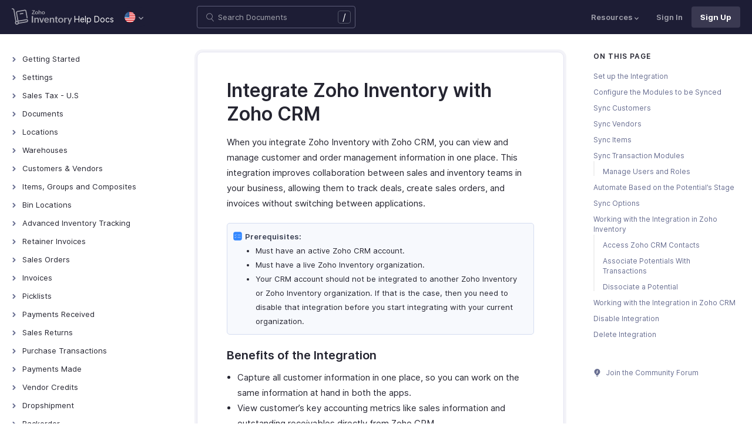

--- FILE ---
content_type: text/html
request_url: https://www.zoho.com/us/inventory/help/integrations/crm-integrations.html
body_size: 12534
content:
<!doctype html><html lang=en><head><link rel=canonical href=https://www.zoho.com/us/inventory/help/integrations/crm-integrations.html><meta charset=UTF-8><meta name=viewport content="width=device-width,initial-scale=1"><title>Zoho Inventory - CRM integrations</title>
<meta name=description content="The CRM Integrations page will help you understand integration requirements, how to integrate Zoho inventory with Zoho CRM, the integration workflow, how to update credentials, how to disable the integration, how to edit an integrated module, pause sync, view sync history and perform an instant sync"><meta name=apple-itunes-app content="app-id=710446064, affiliate-data=myAffiliateData, app-argument=myURL"><link rel="SHORTCUT ICON" href=/inventory/inventory-favicon.ico type=image/x-icon><link rel=alternate href=https://www.zoho.com/inventory/help/integrations/crm-integrations.html hreflang=x-default><link rel=alternate href=https://www.zoho.com/us/inventory/help/integrations/crm-integrations.html hreflang=en-us><link rel=alternate href=https://www.zoho.com/uk/inventory/help/integrations/crm-integrations.html hreflang=en-gb><link rel=alternate href=https://www.zoho.com/ca/inventory/help/integrations/crm-integrations.html hreflang=en-ca><link rel=alternate href=https://www.zoho.com/au/inventory/help/integrations/crm-integrations.html hreflang=en-au><link rel=alternate href=https://www.zoho.com/in/inventory/help/integrations/crm-integrations.html hreflang=en-in><link rel=alternate href=https://www.zoho.com/ae/inventory/help/integrations/crm-integrations.html hreflang=en-ae><link rel=alternate href=https://www.zoho.com/sa/inventory/help/integrations/crm-integrations.html hreflang=en-sa><link rel=alternate href=https://www.zoho.com/bh/inventory/help/integrations/crm-integrations.html hreflang=en-bh><link rel=alternate href=https://www.zoho.com/kw/inventory/help/integrations/crm-integrations.html hreflang=en-kw><link rel=alternate href=https://www.zoho.com/qa/inventory/help/integrations/crm-integrations.html hreflang=en-qa><link rel=alternate href=https://www.zoho.com/om/inventory/help/integrations/crm-integrations.html hreflang=en-om><link rel=alternate href=https://www.zoho.com/za/inventory/help/integrations/crm-integrations.html hreflang=en-za><link rel=alternate href=https://www.zoho.com/ke/inventory/help/integrations/crm-integrations.html hreflang=en-ke><link rel=alternate href=https://www.zoho.com/es-mx/inventory/help/integrations/crm-integrations.html hreflang=es-mx><link rel=alternate href=https://www.zoho.com/de-de/inventory/help/integrations/crm-integrations.html hreflang=de-de><link rel=alternate href=https://www.zoho.com/en-sg/inventory/help/integrations/crm-integrations.html hreflang=en-sg><link rel=stylesheet href="/inventory/styles/ue-resources/single.min.css?v=sha256-228Vast8UkwWClxrF8adJFxGynoOF234ycbpg5J4qA0%3d"><style>@font-face{font-family:inter;src:url(https://static.zohocdn.com/webfonts/interregular/font.woff2)format("woff2"),url(https://static.zohocdn.com/webfonts/interregular/font.woff)format("woff");font-weight:400;font-style:normal;font-display:swap}@font-face{font-family:inter;font-weight:400;src:url(//static.zohocdn.com/webfonts/interitalic/font.woff2)format("woff2"),url(//static.zohocdn.com/webfonts/interitalic/font.woff)format("woff");font-style:italic;font-display:swap}@font-face{font-family:inter;src:url(https://static.zohocdn.com/webfonts/intersemibold/font.woff2)format("woff2"),url(https://static.zohocdn.com/webfonts/intersemibold/font.woff)format("woff");font-weight:600;font-style:normal;font-display:swap}@font-face{font-family:inter;src:url(https://static.zohocdn.com/webfonts/interbold/font.woff2)format("woff2"),url(https://static.zohocdn.com/webfonts/interbold/font.woff)format("woff");font-weight:700;font-style:normal;font-display:swap}</style><link rel=preload href=https://www.zohowebstatic.com/sites/zweb/css/common/zf/common-header-footer.css as=style onload='this.onload=null,this.rel="stylesheet"'><noscript><link rel=stylesheet href=https://www.zohowebstatic.com/sites/zweb/css/common/zf/common-header-footer.css></noscript><script>window.modulesFilePrefix="inventory",window.contactSupportFormDetailsHash=JSON.parse("null")</script><script type=text/javascript src=https://www.zoho.com/books/js/jquery-2.1.0.min.js></script></head><body class=edition-us><header class=zfc-ue-resource-header-parent><div class=zfc-ue-resource-header-parent-wrap><div class=logo-edition-switch><a class=zfc-ue-resource-logo-header href=/us/inventory/ aria-label="Click to go Zoho inventory homepage"><img src=/inventory/images/inventory-logo-new-white.svg alt="Zoho inventory logo">
</a><a class=help-doc-text href=/us/inventory/help/getting-started/sign-up.html>Help Docs</a><style>.edition-select-box{width:50px;border-radius:50px;background-color:#1d1d35}.select-edition{margin-left:10px}.select-edition.disable-dropdown{pointer-events:none}.select-edition.disable-dropdown .edition-dropdown{display:none}.select-edition li a{color:#fff;font-size:13px;font-weight:400;line-height:16px}.edition-select-box a{display:flex;padding:7px;position:relative}.edition-select-box .edition-dropdown{position:absolute;right:10px;top:10px}.edition-select-box .edition-dropdown img{width:8px;height:8px}.edition-select-box .edition-dropdown.open-caret{border-color:transparent;border-bottom-color:#fff;transform:rotate(180deg);top:8px}.edition-select-list{background-color:#fff;border-radius:4px;display:none;position:absolute;z-index:1;font-size:0;overflow:hidden;top:64px;box-shadow:0 3px 10px rgba(124,124,124,.25)}.edition-select-list:not(.one-container) .edition-list-container:first-child{border-right:1px solid #ededed}.edition-select-list-item a:hover{background-color:#eee}.edition-list-container{display:inline-block;width:219px;vertical-align:top;box-sizing:border-box}.edition-select-list-item.global{width:438px;border-bottom:none}.edition-select-list-item{border-bottom:1px solid #ededed}.edition-select-list-item a{display:flex;padding:10px;background:#fff;.edition-select-list:not(.one-container) .edition-list-container:first-child { border-right: 1px solid #ccc; }}[class*=edition-image-]{background:url(/inventory/images/common/new-flag-1x.png)no-repeat;height:20px;width:20px;background-size:130px;align-self:center}.edition-image-global{background-position:-44px -44px}.edition-select-box .edition-image-global{background-position:-66px -44px}.edition-image-uk{background-position:-2px -1px}.edition-image-us{background-position:-23px -23px}.edition-image-canada{background-position:-2px -23px}.edition-image-australia{background-position:-2px -44px}.edition-image-india{background-position:-65px -2px}.edition-image-uae{background-position:-108px -23px}.edition-image-sa{background-position:-23px -2px}.edition-image-bh{background-position:-108px -2px}.edition-image-kw{background-position:-86px -1px}.edition-image-om{background-position:-44px -1px}.edition-image-qa{background-position:-86px -23px}.edition-image-za{background-position:-87px -44px}.edition-image-ke{background-position:-44px -23px}.edition-image-esmx{background-position:-65px -23px}.edition-image-de{background-position:-23px -44px}.edition-image-sg{background-position:-108px -44px}.edition-label{margin-left:12px;color:#000;align-self:center}.social-media-handles{display:flex;align-items:center}.social-media-handles>li:first-child{padding:0}.social-media-icons a{display:inline-flex;width:38px;height:35px}@media screen and (max-width:750px){.edition-select-list{max-height:310px;overflow:scroll}.edition-select-list:not(.one-container) .edition-list-container:first-child{border-right:none}.edition-list-container:nth-child(2){border-top:1px solid #ededed}.edition-select-list-item.global{width:218px}.edition-select-list-item.left:last-child{border-bottom:none}.edition-list-container{display:block}}</style><ul class=select-edition><li onfocusout=hideSelectList()><div class=edition-select-box onclick=selectListAction() role=button><a href=javascript:void(0) role=button aria-label="Click to switch to edition"><div class=edition-image-us></div><div class="edition-dropdown select-caret"><img src=/inventory/images/ue-resources/header/dd-arrow.svg alt></div></a></div><div class=edition-select-list><div class="edition-list-container dangled-edition"><div class="edition-select-list-item left"><a href=javascript:void(0) onclick='switchEdition("au")' role=button><div class=edition-image-australia></div><div class=edition-label>Australia</div></a></div><div class="edition-select-list-item left"><a href=javascript:void(0) onclick='switchEdition("bh")' role=button><div class=edition-image-bh></div><div class=edition-label>Bahrain</div></a></div><div class="edition-select-list-item left"><a href=javascript:void(0) onclick='switchEdition("ca")' role=button><div class=edition-image-canada></div><div class=edition-label>Canada</div></a></div><div class="edition-select-list-item left"><a href=javascript:void(0) onclick='switchEdition("de-de")' role=button><div class=edition-image-de></div><div class=edition-label>Germany</div></a></div><div class="edition-select-list-item left"><a href=javascript:void(0) onclick='switchEdition("in")' role=button><div class=edition-image-india></div><div class=edition-label>India</div></a></div><div class="edition-select-list-item left"><a href=javascript:void(0) onclick='switchEdition("ke")' role=button><div class=edition-image-ke></div><div class=edition-label>Kenya</div></a></div><div class="edition-select-list-item left"><a href=javascript:void(0) onclick='switchEdition("kw")' role=button><div class=edition-image-kw></div><div class=edition-label>Kuwait</div></a></div><div class="edition-select-list-item left"><a href=javascript:void(0) onclick='switchEdition("es-mx")' role=button><div class=edition-image-esmx></div><div class=edition-label>Mexico</div></a></div></div><div class=edition-list-container><div class=edition-select-list-item onclick='switchEdition("om")'><a href=javascript:void(0) role=button aria-label="Click to switch to edition"><div class=edition-image-om></div><div class=edition-label>Oman</div></a></div><div class=edition-select-list-item onclick='switchEdition("qa")'><a href=javascript:void(0) role=button aria-label="Click to switch to edition"><div class=edition-image-qa></div><div class=edition-label>Qatar</div></a></div><div class=edition-select-list-item onclick='switchEdition("sa")'><a href=javascript:void(0) role=button aria-label="Click to switch to edition"><div class=edition-image-sa></div><div class=edition-label>Saudi Arabia</div></a></div><div class=edition-select-list-item onclick='switchEdition("en-sg")'><a href=javascript:void(0) role=button aria-label="Click to switch to edition"><div class=edition-image-sg></div><div class=edition-label>Singapore</div></a></div><div class=edition-select-list-item onclick='switchEdition("za")'><a href=javascript:void(0) role=button aria-label="Click to switch to edition"><div class=edition-image-za></div><div class=edition-label>South Africa</div></a></div><div class=edition-select-list-item onclick='switchEdition("ae")'><a href=javascript:void(0) role=button aria-label="Click to switch to edition"><div class=edition-image-uae></div><div class=edition-label>United Arab Emirates</div></a></div><div class=edition-select-list-item onclick='switchEdition("uk")'><a href=javascript:void(0) role=button aria-label="Click to switch to edition"><div class=edition-image-uk></div><div class=edition-label>United Kingdom</div></a></div><div class=edition-select-list-item onclick='switchEdition("us")'><a href=javascript:void(0) role=button aria-label="Click to switch to edition"><div class=edition-image-us></div><div class=edition-label>United States</div></a></div></div><div class="edition-select-list-item global" onclick='switchEdition("global")'><a href=javascript:void(0) role=button aria-label="Click to switch to edition"><div class=edition-image-global></div><div class=edition-label>Global</div></a></div></div></li></ul><script>if(window.modulesFilePrefix||(window.modulesFilePrefix="inventory"),window.modulesFilePrefix==="inventory"){function cookieCheck(){if(typeof localStorage!="undefined"){let e=localStorage.getItem("zglobal_Acookie_optOut");if(e==="-1"||e==="3"||e==="1")return!1;if(e==="0"||e==="2"||e==="-2")return!0}return!0}function editionSwitchToggle(){let e=document.querySelector(".select-edition ");cookieCheck()&&e?e.style.display="block":e.style.display="none"}let e=localStorage.getItem("zglobal_Acookie_optOut");(function(){const t=localStorage.setItem;localStorage.setItem=function(n,s){t.apply(this,arguments),n==="zglobal_Acookie_optOut"&&s!==e&&(e=s,editionSwitchToggle())}})(),window.addEventListener("storage",function(t){t.key==="zglobal_Acookie_optOut"&&t.newValue!==e&&(e=t.newValue,editionSwitchToggle())}),editionSwitchToggle()}</script></div><div class="search-bar-form no-print"><button class=hamburger-menu onclick=toggleSidebar() aria-label="Click to open navigation menu"><div class=hamburger-icon><span class=icon-bar></span>
<span class=icon-bar></span>
<span class=icon-bar></span></div><p>CRM Integrations</p></button><form onsubmit='window.pageType!="result"?navigateToSearchPage(event):updateNewResults(event)'><div class=search-form-group><label for=search-input>Enter the keyword to search</label>
<input type=text id=search-input autocomplete=off name=search placeholder="Search Documents"><div class=slash-icon>/</div></div></form><img class=search-icon src=/inventory/images/ue-resources/common/search.svg alt onclick=openSearch()>
<img class=search-close-icon src=/inventory/images/ue-resources/common/close-icon.svg alt onclick=openSearch()></div><div class="zfc-ue-resource-header-nav-menu no-print"><button>Resources<div class=resource-dropdown><a href=/us/inventory/kb/general-overview/><img src=/inventory/images/ue-resources/header/faq.svg alt>FAQ</a><a href=/us/inventory/api/v1/introduction/#overview><img src=/inventory/images/ue-resources/header/api-documentation.svg alt>API</a><a href=https://www.zoho.com/inventory/developer/extensions/><img src=/inventory/images/ue-resources/header/extension.svg alt>Developers</a><a href=/us/inventory/whats-new/><img src=/inventory/images/ue-resources/header/whats-new.svg alt>What's New</a><a href=https://www.zoho.com/blog/inventory><img src=/inventory/images/ue-resources/header/blogs.svg alt>Blogs</a><a class=for-mobile href="https://accounts.zoho.com/signin?servicename=Zohoinventory&amp;signupurl=https://www.zoho.com/inventory/signup/">Sign In</a><a class="for-mobile
signin-cta" href=/us/inventory/signup/>Sign Up Now</a></div></button>
<a class=signin-cta href="https://accounts.zoho.com/signin?servicename=ZohoInventory&signupurl=https://www.zoho.com%2fus/inventory/signup/">Sign In</a>
<a class="signup-cta-header signup-cta" href=/us/inventory/signup/>Sign Up</a></div></div></header><div class=resource-main-content-wrap><div class=resource-main-container><nav class="sidebar-lhs-parent no-print" aria-label="Sidebar navigation"><ul class=sidebar-lhs-wrap><div class=mobile-nav-title><p>Topics</p><button class=close-icon onclick=toggleSidebar() aria-label="Close the sidebar navigation"><div class="bar bar-1"></div><div class="bar bar-2"></div></button></div><li class=menu-toggle>Getting Started<ul class=nested-submenu-toggle><li><a href=/us/inventory/help/getting-started/sign-up.html>Access Zoho Inventory</a></li><li><a href=/us/inventory/help/getting-started/login.html>Log In to Zoho Inventory</a></li><li><a href=/us/inventory/help/getting-started/dashboard.html>The Dashboard</a></li><li><a href=/us/inventory/help/getting-started/manage-organization.html>Manage Organizations</a></li><li><a href=/us/inventory/help/getting-started/keyboard-shortcuts.html>Keyboard Shortcuts</a></li></ul></li><li class=menu-toggle>Settings<ul class=nested-submenu-toggle><li><a href=/us/inventory/help/settings/settings-overview.html>Settings - Overview</a></li><li><a href=/us/inventory/help/settings/organization-settings.html>Organization Profile</a></li><li><a href=/us/inventory/help/settings/users.html>Users & Roles</a></li><li><a href=/us/inventory/help/settings/preferences.html>General</a></li><li><a href=/us/inventory/help/settings/currencies.html>Currencies</a></li><li><a href=/us/inventory/help/settings/sub-accounts.html>Sub Accounts</a></li><li><a href=/us/inventory/help/settings/taxes.html>Taxes</a></li><li><a href=/us/inventory/help/settings/reporting-tags.html>Reporting Tags</a></li><li><a href=/us/inventory/help/settings/web-forms.html>Web Forms</a></li><li><a href=/us/inventory/help/settings/templates.html>PDF Templates</a></li><li><a href=/us/inventory/help/settings/emails.html>Emails</a></li><li><a href=/us/inventory/help/settings/reminders.html>Reminders</a></li><li><a href=/us/inventory/help/settings/automation.html>Automation</a></li><li><a href=/us/inventory/help/settings/connections.html>Connections</a></li><li><a href=/us/inventory/help/web-tabs/>Web Tabs</a></li><li><a href=/us/inventory/help/settings/incoming-webhooks.html>Incoming Webhooks</a></li><li><a href=/us/inventory/help/subscription/subscription.html>Subscription</a></li><li><a href=/us/inventory/help/settings/record-locking.html>Record Locking</a></li><li><a href=/us/inventory/help/settings/privacy-and-security.html>Privacy & Security</a></li><li><a href=/us/inventory/help/settings/transaction-number-series.html>Transaction Number Series</a></li><li><a href=/us/inventory/help/settings/validation-rules.html>Validation Rules</a></li><li><a href=/us/inventory/help/settings/automation-scenarios.html>Workflow Scenarios | Automation | Help</a></li></ul></li><li class=menu-toggle>Sales Tax - U.S<ul class=nested-submenu-toggle><li><a href=/us/inventory/help/sales-tax/sales-tax.html>Sales Tax - U.S.</a></li></ul></li><li class=menu-toggle>Documents<ul class=nested-submenu-toggle><li><a href=/us/inventory/help/documents/documents.html>Documents - Overview</a></li></ul></li><li class=menu-toggle>Locations<ul class=nested-submenu-toggle><li><a href=/us/inventory/help/locations.html>Locations - Overview</a></li><li><a href=/us/inventory/help/locations/basic-functions.html>Basic Functions in Locations</a></li><li><a href=/us/inventory/help/locations/functions.html>Functions in Locations</a></li><li><a href=/us/inventory/help/locations/other-actions.html>Other Actions for Locations</a></li></ul></li><li class=menu-toggle>Warehouses<ul class=nested-submenu-toggle><li><a href=/us/inventory/help/warehouses/warehouses-overview.html>Warehouses - Overview</a></li><li><a href=/us/inventory/help/warehouses/warehouse-operations.html>Warehouse Operations</a></li><li><a href=/us/inventory/help/warehouses/transfer-orders.html>Transfer Orders</a></li></ul></li><li class=menu-toggle>Customers & Vendors<ul class=nested-submenu-toggle><li><a href=/us/inventory/help/contacts/contacts-overview.html>Contacts Overview</a></li><li><a href=/us/inventory/help/contacts/contact-details-page.html>Details Page</a></li><li><a href=/us/inventory/help/contacts/manage-contacts.html>Manage Customers & Vendors</a></li><li><a href=/us/inventory/help/contacts/customer-credit-limit.html>Customer Credit Limit</a></li></ul></li><li class=menu-toggle>Items, Groups and Composites<ul class=nested-submenu-toggle><li><a href=/us/inventory/help/items/items-overview.html>Items</a></li><li><a href=/us/inventory/help/items/item-groups.html>Item Groups</a></li><li><a href=/us/inventory/help/items/composite-items.html>Composite Items</a></li><li><a href=/us/inventory/help/items/assemblies.html>Assemblies</a></li><li><a href=/us/inventory/help/items/item-managing.html>More Actions on Items</a></li><li><a href=/us/inventory/help/items/item-details.html>Item Details Page</a></li><li><a href=/us/inventory/help/items/saleschannel-items.html>Sales Channel Items</a></li><li><a href=/us/inventory/help/items/stock-counts.html>Stock Counts</a></li><li><a href=/us/inventory/help/items/item-categories.html>Item Categories</a></li><li><a href=/us/inventory/help/items/price-list.html>Price Lists</a></li><li><a href=/us/inventory/help/items/inventory-adjustments.html>Inventory Adjustments</a></li><li><a href=/us/inventory/help/items/composite-items-enhancement-guide.html>Enhanced Composite Items</a></li><li><a href=/us/inventory/help/items/import-items-images.html>Import Items Images</a></li><li><a href=/us/inventory/help/items/qrcode-generation.html>QR Code and Barcode Generation</a></li><li><a href=/us/inventory/help/items/replenishments.html>Replenishments</a></li></ul></li><li class=menu-toggle>Bin Locations<ul class=nested-submenu-toggle><li><a href=/us/inventory/help/bin-locations/>Bin Locations</a></li></ul></li><li class=menu-toggle>Advanced Inventory Tracking<ul class=nested-submenu-toggle><li><a href=/us/inventory/help/advanced-inventory-tracking/batch-tracking.html>Batch Tracking</a></li><li><a href=/us/inventory/help/advanced-inventory-tracking/serial-number-tracking.html>Serial Number Tracking</a></li></ul></li><li class=menu-toggle>Retainer Invoices<ul class=nested-submenu-toggle><li><a href=/us/inventory/help/retainer-invoices/>Retainer Invoices - Overview</a></li><li><a href=/us/inventory/help/retainer-invoices/manage-retainer-invoices.html>Manage Retainer Invoices</a></li></ul></li><li class=menu-toggle>Sales Orders<ul class=nested-submenu-toggle><li><a href=/us/inventory/help/sales-orders/sales-orders-overview.html>Sales Orders - Overview</a></li><li><a href=/us/inventory/help/sales-orders/sales-order-creation.html>Creating Sales Orders</a></li><li><a href=/us/inventory/help/sales-orders/sales-order-managing.html>Managing Sales Orders</a></li><li><a href=/us/inventory/help/sales-orders/other-actions.html>More Actions</a></li><li><a href=/us/inventory/help/sales-orders/packages.html>Packages</a></li><li><a href=/us/inventory/help/sales-orders/package-geometry.html>Package Geometry</a></li><li><a href=/us/inventory/help/sales-orders/shipments.html>Shipments</a></li><li><a href=/us/inventory/help/sales-orders/sales-order-cycle.html>Sales Order Cycle</a></li><li><a href=/us/inventory/help/sales-orders/sales-persons.html>Salespersons</a></li></ul></li><li class=menu-toggle>Invoices<ul class=nested-submenu-toggle><li><a href=/us/inventory/help/invoice/>Invoices Overview</a></li><li><a href=/us/inventory/help/invoice/record-payment.html>Recording Payments</a></li><li><a href=/us/inventory/help/invoice/more-actions.html>More Actions</a></li></ul></li><li class=menu-toggle>Picklists<ul class=nested-submenu-toggle><li><a href=/us/inventory/help/picklist/>Picklist - Overview</a></li></ul></li><li class=menu-toggle>Payments Received<ul class=nested-submenu-toggle><li><a href=/us/inventory/help/payments-received/payments-received.html>Payments Received</a></li></ul></li><li class=menu-toggle>Sales Returns<ul class=nested-submenu-toggle><li><a href=/us/inventory/help/sales-returns/sales-returns-overview.html>Sales Returns - Overview</a></li></ul></li><li class=menu-toggle>Purchase Transactions<ul class=nested-submenu-toggle><li><a href=/us/inventory/help/purchase-orders/purchase-orders-overview.html>Purchase Orders - Overview</a></li><li><a href=/us/inventory/help/purchase-orders/purchase-order-creation.html>Managing Purchase Orders</a></li><li><a href=/us/inventory/help/purchase-orders/purchase-import-export.html>Importing & Exporting purchases</a></li><li><a href=/us/inventory/help/purchase-orders/purchase-receive.html>Purchase Receives</a></li><li><a href=/us/inventory/help/purchase-orders/bills.html>Bills</a></li><li><a href=/us/inventory/help/purchase-orders/other-actions.html>More Actions</a></li></ul></li><li class=menu-toggle>Payments Made<ul class=nested-submenu-toggle><li><a href=/us/inventory/help/payments-made/payments-made.html>Payments Made</a></li></ul></li><li class=menu-toggle>Vendor Credits<ul class=nested-submenu-toggle><li><a href=/us/inventory/help/vendor-credits/>Overview - Vendor Credits</a></li><li><a href=/us/inventory/help/vendor-credits/functions.html>Basic Functions in Vendor Credits</a></li><li><a href=/us/inventory/help/vendor-credits/manage.html>Manage Vendor Credits</a></li></ul></li><li class=menu-toggle>Dropshipment<ul class=nested-submenu-toggle><li><a href=/us/inventory/help/drop-shipments/drop-shipments.html>Dropshipment</a></li></ul></li><li class=menu-toggle>Backorder<ul class=nested-submenu-toggle><li><a href=/us/inventory/help/backorder/backorders.html>Backorders</a></li></ul></li><li class=menu-toggle>Transaction Approval<ul class=nested-submenu-toggle><li><a href=/us/inventory/help/transaction-approval/transaction-approval.html>Transaction Approval Overview</a></li><li><a href=/us/inventory/help/transaction-approval/transaction-approval-process.html>Approval Process</a></li><li><a href=/us/inventory/help/transaction-approval/manage-approvals.html>Manage Approvals</a></li><li><a href=/us/inventory/help/transaction-approval/custom-approvals.html>Custom Approvals</a></li></ul></li><li class=menu-toggle>Contextual Chat<ul class=nested-submenu-toggle><li><a href=/us/inventory/help/contextual-chat/contextual-chat.html>Contextual Chat</a></li></ul></li><li class=menu-toggle>Custom Modules<ul class=nested-submenu-toggle><li><a href=/us/inventory/help/custom-modules/>Introduction - Custom Modules</a></li><li><a href=/us/inventory/help/custom-modules/basic-functions.html>Basic Functions in Custom Modules</a></li><li><a href=/us/inventory/help/custom-modules/functions.html>Functions in Custom Modules</a></li><li><a href=/us/inventory/help/custom-modules/blueprints.html>Blueprints</a></li><li><a href=/us/inventory/help/custom-modules/manage-custom-module.html>Manage Custom Modules</a></li><li><a href=/us/inventory/help/custom-modules/other-actions.html>Other Actions in Custom Modules</a></li><li><a href=/us/inventory/help/custom-modules/preferences.html>Custom Module Preferences</a></li></ul></li><li class=menu-toggle>Tasks<ul class=nested-submenu-toggle><li><a href=/us/inventory/help/tasks/tasks.html>Tasks</a></li></ul></li><li class=menu-toggle>Customer Portal<ul class=nested-submenu-toggle><li><a href=/us/inventory/help/customer-portal/>Customer Portal - Overview</a></li><li><a href=/us/inventory/help/customer-portal/preferences.html>Customer Portal Preferences</a></li><li><a href=/us/inventory/help/customer-portal/functions.html>Functions in Customer Portal</a></li></ul></li><li class=menu-toggle>Vendor Portal<ul class=nested-submenu-toggle><li><a href=/us/inventory/help/vendor-portal/>Vendor Portal</a></li></ul></li><li class="menu-toggle open">Integrations<ul class="nested-submenu-toggle max-height-unset"><li><a href=/us/inventory/help/integrations/integrations-overview.html>Integrations</a></li><li><a href=/us/inventory/help/integrations/aftership-integration.html>Shipment Tracking</a></li><li><a href=/us/inventory/help/integrations/easyship-integration.html>Easyship</a></li><li><a href=/us/inventory/help/integrations/sales-channel.html>Marketplace & Shopping Cart</a></li><li><a href=/us/inventory/help/integrations/shipping-integration.html>Shipping Carriers</a></li><li><a href=/us/inventory/help/integrations/online-payments.html>Online Payments</a></li><li><a href=/us/inventory/help/integrations/quickbooks-online.html>QuickBooks Online</a></li><li><a href=/us/inventory/help/integrations/xero.html>Xero</a></li><li><a href=/us/inventory/help/integrations/accounting-integrations.html>Accounting</a></li><li><a href=/us/inventory/help/integrations/google-shopping.html>Google Shopping</a></li><li><a href=/us/inventory/help/integrations/whatsapp-integration.html>WhatsApp</a></li><li><a href=/us/inventory/help/marketplaces/shopify.html>Shopify</a></li><li><a href=/us/inventory/help/integrations/gapps-inventory.html>G Suite</a></li><li><a href=/us/inventory/help/integrations/google-workspace.html>Google Workspace</a></li><li><a href=/us/inventory/help/integrations/slack-integration.html>Slack</a></li><li><a href=/us/inventory/help/integrations/avalara-integration.html>Avalara</a></li><li><a href=/us/inventory/help/integrations/office365-integration.html>Microsoft 365</a></li><li><a href=/us/inventory/help/integrations/twilio.html>Twilio</a></li><li><a href=/us/inventory/help/integrations/zsc-key.html>Zoho Inventory ZSC Key</a></li><li><a href=/us/inventory/help/integrations/envia-integration.html>Envia</a></li><li><a href=/us/inventory/help/integrations/advanced-analytics.html>Zoho Analytics</a></li><li class=active><a href=/us/inventory/help/integrations/crm-integrations.html>Zoho CRM</a></li><li><a href=/us/inventory/help/integrations/desk-integration.html>Zoho Desk</a></li><li><a href=/us/inventory/help/integrations/commerce-integration.html>Zoho Commerce</a></li><li><a href=/us/inventory/help/integrations/cliq-integration.html>Zoho Cliq</a></li><li><a href=/us/inventory/help/integrations/salesiq.html>Zoho SalesIQ</a></li><li><a href=/us/inventory/help/integrations/sign-integration.html>Zoho Sign</a></li><li><a href=/us/inventory/help/integrations/zoho-mail-integration.html>Zoho Mail</a></li><li><a href=/us/inventory/help/integrations/zoho-notebook-integration.html>Zoho Notebook</a></li><li><a href=/us/inventory/help/marketplaces/amazon.html>Amazon</a></li><li><a href=/us/inventory/help/integrations/easypost.html>EasyPost</a></li><li><a href=/us/inventory/help/integrations/how-credits-work.html>How Credits Work</a></li></ul></li><li class=menu-toggle>Online Payments<ul class=nested-submenu-toggle><li><a href=/us/inventory/help/online-payments/>Online Payments - Overview</a></li><li><a href=/us/inventory/help/online-payments/csg-forte.html>CSG Forte</a></li><li><a href=/us/inventory/help/online-payments/braintree.html>Braintree</a></li><li><a href=/us/inventory/help/online-payments/authorize-net.html>Authorize.net</a></li><li><a href=/us/inventory/help/online-payments/zoho-payments.html>Zoho Payments</a></li><li><a href=/us/inventory/help/online-payments/icicibank-eazypay.html>ICICI Bank eazypay</a></li><li><a href=/us/inventory/help/online-payments/paypal.html>Paypal</a></li><li><a href=/us/inventory/help/online-payments/stripe-integration.html>Stripe</a></li><li><a href=/us/inventory/help/online-payments/verifone.html>Verifone</a></li></ul></li><li class=menu-toggle>Import & Export<ul class=nested-submenu-toggle><li><a href=/us/inventory/help/import-export/>Import & Export - Overview</a></li><li><a href=/us/inventory/help/import-export/import.html>Importing Data</a></li><li><a href=/us/inventory/help/import-export/export.html>Exporting Data</a></li><li><a href=/us/inventory/help/import-export/data-backup.html>Data Backup</a></li></ul></li><li class=menu-toggle>Reports<ul class=nested-submenu-toggle><li><a href=/us/inventory/help/reports/reports-overview.html>Reports - Overview</a></li><li><a href=/us/inventory/help/reports/managing-reports.html>Managing Reports</a></li><li><a href=/us/inventory/help/reports/inventory-reports.html>Inventory Reports</a></li><li><a href=/us/inventory/help/reports/sales-reports.html>Sales Reports</a></li><li><a href=/us/inventory/help/reports/purchase-reports.html>Purchase Reports</a></li><li><a href=/us/inventory/help/reports/activity-reports.html>Activity Reports</a></li></ul></li><li class=menu-toggle>Migration Guide<ul class=nested-submenu-toggle><li><a href=/us/inventory/help/migration/migration-general.html>General Migration</a></li></ul></li></ul></nav><div class=resource-content-wrap><h1 id=integrate-zoho-inventory-with-zoho-crm>Integrate Zoho Inventory with Zoho CRM</h1><p>When you integrate Zoho Inventory with Zoho CRM, you can view and manage customer and order management information in one place. This integration improves collaboration between sales and inventory teams in your business, allowing them to track deals, create sales orders, and invoices without switching between applications.</p><div class=tips-prerequisites><div class=tips-prerequisites-img></div><p><b>Prerequisites:</b></p><ul><li>Must have an active Zoho CRM account.</li><li>Must have a live Zoho Inventory organization.</li><li>Your CRM account should not be integrated to another Zoho Inventory or Zoho Inventory organization. If that is the case, then you need to disable that integration before you start integrating with your current organization.</li></ul></div><h2 id=benefits-of-the-integration>Benefits of the Integration</h2><ul><li>Capture all customer information in one place, so you can work on the same information at hand in both the apps.</li><li>View customer&rsquo;s key accounting metrics like sales information and outstanding receivables directly from Zoho CRM.</li><li>Sync transactions between both apps.</li><li>Automate workflows, like creating an invoice when a deal is won.</li></ul><hr><h2 id=set-up>Set up the Integration</h2><div class=tips-prerequisites><div class=tips-prerequisites-img></div><p><b>Prerequisites:</b></p><ul><li>You can integrate with a Zoho CRM organization only if it&rsquo;s in the <strong>Professional</strong> plan or higher.</li><li>If multi-currency is enabled in Zoho CRM, ensure that the base currency in Zoho CRM matches the one set in Zoho Inventory.</li></ul></div><div class=tips-insight><div class=tips-insight-img></div><p><b>Insight:</b> When you integrate, the following data from Zoho Inventory will be shared with Zoho CRM:</p><ul><li>Your organization name, email address, and your country.</li><li>All your users&rsquo; details.</li></ul></div><p>To set up the CRM integration from Zoho Inventory:</p><ul><li><p>Go to <strong>Settings</strong> on the top right corner of the page.</p></li><li><p>Select <strong>Zoho Apps</strong> under <em>Integrations & Marketplace</em>.</p></li><li><p>In the <em>Zoho Apps</em> page, click <strong>Connect</strong> next to <em>Zoho CRM</em>.</p><img alt="Connect Zoho CRM" src=/inventory/help/images/integrations/crm-integration/connect.png width=900></li><li><p>In the <em>Connect to Zoho CRM</em> page, click <strong>Select Organization</strong> in the <em>Zoho CRM Organization</em> section.</p><img alt="Select Zoho CRM" src=/inventory/help/images/integrations/crm-integration/select-org.png width=900></li><li><p>In the <em>Connect Zoho CRM</em> pop-up, select the required <strong>Organization</strong>, and click <strong>Save</strong>.</p><img alt="Select Zoho CRM Pop-up" src=/inventory/help/images/integrations/crm-integration/org-popup.png width=400></li></ul><p>A two-way sync will be set up, which means that data will be fetched from Zoho CRM into Zoho Inventory and vice-versa.</p><div class=tips-note><div class=tips-note-img></div><p><b>Note:</b> If you want to integrate multiple Zoho Inventory organizations with a Zoho CRM organization, email us at <a href=mailto:support@zohoinventory.com>support@zohoinventory.com</a>, and we&rsquo;ll assist you with the set up. However, this will be a one-way sync, which means that data will be fetched only from Zoho CRM into Zoho Inventory and transaction modules will not be synced during this process.</p></div><hr><h2 id=configure>Configure the Modules to be Synced</h2><p>Once you set up the integration, you can configure the modules to sync between Zoho Inventory and Zoho CRM. To do this:</p><ul><li>Go to <strong>Settings</strong>.</li><li>Select <strong>Zoho Apps</strong> under <em>Integrations & Marketplace</em>.</li><li>In the <em>Zoho Apps</em> page, click <strong>Show Details</strong> next to <em>Zoho CRM</em>.</li><li>In the <em>Configure Module to be Synced</em> section, click <strong>Configure Now</strong> next to the required module you want to sync from Zoho CRM into Zoho Inventory.</li></ul><p>You can sync data for the following modules from Zoho CRM into Zoho Inventory:</p><ul><li><a href=/us/inventory/help/integrations/crm-integrations.html#customers>Customers</a></li><li><a href=/us/inventory/help/integrations/crm-integrations.html#vendors>Vendors</a></li><li><a href=/us/inventory/help/integrations/crm-integrations.html#items>Items</a></li></ul><h3 id=customers>Sync Customers</h3><p>To sync customer data from Zoho CRM into Zoho Inventory:</p><ul><li><p>Go to <strong>Settings</strong>.</p></li><li><p>Select <strong>Zoho Apps</strong> under <em>Integrations & Marketplace</em>.</p></li><li><p>In the <em>Zoho Apps</em> page, click <strong>Show Details</strong> next to <em>Zoho CRM</em>.</p></li><li><p>In the <em>Configure Module to be Synced</em> section, click <strong>Configure Now</strong> next to <em>Customers</em>.</p><img alt="Sync Customers" src=/inventory/help/images/integrations/crm-integration/sync-customer.png width=700></li><li><p>In the next page, configure the following preferences:</p><ul><li><p><strong>Select Module in Zoho CRM:</strong> Select the module you want to sync between Zoho CRM and Zoho Inventory.</p><ul><li><strong>Accounts:</strong> The <strong>Accounts</strong> in Zoho CRM will be fetched as <strong>Customers</strong> in Zoho Inventory with the <em>Customer Type</em> set as <strong>Business</strong>.</li><li><strong>Contacts:</strong> The <strong>Contacts</strong> in Zoho CRM will be fetched as <strong>Customers</strong> in Zoho Inventory with the <em>Customer Type</em> set as <strong>Individual</strong>.</li><li><strong>Accounts & their Contacts:</strong> The <strong>Accounts</strong> and associated <strong>Contacts</strong> in Zoho CRM will be fetched as <strong>Customers</strong> and <strong>Contact Persons</strong> in Zoho Inventory. Check <strong>Include contacts that are not associated to any accounts in Zoho CRM</strong> to sync contacts that are not associated with an account in Zoho CRM. These contacts will be fetched as <strong>Customers</strong> in Zoho Inventory with the <em>Customer Type</em> set as <strong>Individual</strong>.</li></ul><img alt="Select Module" src=/inventory/help/images/integrations/crm-integration/select-module.png width=700></li><li><p><strong>Select the extent of sync:</strong> Choose how you want to sync records between both the apps.</p><ul><li><strong>Fetch from CRM:</strong> The records in Zoho CRM will only be fetched into Zoho Inventory. No Zoho Inventory records will be fetched into Zoho CRM. However, any records already pushed to Zoho CRM will remain unaffected.</li><li><strong>Sync both ways:</strong> The records will be synced from Zoho CRM to Zoho Inventory and vice-versa, in which Zoho CRM records will be fetched first.</li></ul><img alt="Customer Sync Extent" src=/inventory/help/images/integrations/crm-integration/customer-sync-extent.png width=700></li></ul></li></ul><div class=tips-insight><div class=tips-insight-img></div><p><b>Insight: </b>If you choose two-way sync, a <strong>Customer</strong> with <em>Customer Type</em> set as <strong>Business</strong> in Zoho Inventory will sync with the <strong>Accounts</strong> module in Zoho CRM, and a <strong>Customer</strong> with <em>Customer Type</em> set as <strong>Individual</strong> in Zoho Inventory will sync with the <strong>Contacts</strong> module in Zoho CRM.</p></div><ul><li><p><strong>Choose how to handle duplicate customers:</strong> When you sync records between Zoho CRM and Zoho Inventory, there might be a record in Zoho CRM that is already present in Zoho Inventory. To resolve this, duplicate records are identified by comparing <strong>Account Name</strong> in Zoho CRM and <strong>Customer Display Name</strong> in Zoho Inventory. Choose how you want to handle duplicate records during the sync:</p><ul><li><strong>Clone:</strong> The duplicate record will be cloned, and will be available along with the existing record.</li><li><strong>Overwrite:</strong> The duplicate record will replace the existing record in Zoho Inventory.</li><li><strong>Skip:</strong> The duplicate record will not be synced, and the existing record will remain unchanged.</li></ul><img alt="Customer Duplicate" src=/inventory/help/images/integrations/crm-integration/customer-duplicate.png width=700></li><li><p><strong>Select the view to be synced:</strong> To sync specific records from Zoho CRM, you can create a view and sync that view into Zoho Inventory. If you choose to sync <strong>Accounts & their Contacts</strong>, you can select both the <strong>Account</strong> view and the <strong>Contact</strong> view to sync records.</p></li></ul><img alt="Customer View" src=/inventory/help/images/integrations/crm-integration/customer-view.png width=700><ul><li><strong>Map Fields</strong>: Match the fields in Zoho Inventory with the corresponding fields in Zoho CRM. Some fields are mapped automatically, while you must map the remaining fields manually. If certain fields from Zoho CRM can&rsquo;t be mapped to the default Zoho Inventory fields, <a href=/inventory/help/settings/preferences.html#custom-fields target=_blank>create custom fields</a> in Zoho Inventory. These fields will appear during the mapping process.</li></ul><div class=tips-prerequisites><div class=tips-prerequisites-img></div><p><b>Prerequisite: </b>If you&rsquo;ve enabled multi-currency in Zoho CRM, ensure that the base currency in Zoho CRM matches the base currency in Zoho Inventory before mapping the fields.</p></div><ul><li>Click <strong>Save and Sync</strong> to start the sync process, or click <strong>Save and Sync Later</strong> if you want to save the preferences now and sync the records later.</li></ul><p>The customers will be synced in a while, based on chosen preferences. To check the status of the sync, click <strong>Check Status</strong> under the <em>Customers</em> section.</p><img alt="Customer Sync Status" src=/inventory/help/images/integrations/crm-integration/customer-sync-status.png width=700><h3 id=vendors>Sync Vendors</h3><p>You can sync vendors into Zoho Inventory similar to how you&rsquo;ve synced your customers.</p><img alt="Sync Vendors" src=/inventory/help/images/integrations/crm-integration/sync-vendor.png width=700><ul><li><strong>Select the extent of sync:</strong> Choose whether you want to sync vendors only from Zoho CRM into Zoho Inventory or both ways.</li><li><strong>Choose how to handle duplicate vendors:</strong> Choose whether you want to clone, overwrite, or skip duplicate records during the sync.</li><li><strong>Select the view to be synced:</strong> To sync specific vendors, select the view in Zoho CRM you want to sync with Zoho Inventory.</li><li><strong>Map Fields:</strong> Match the fields in Zoho Inventory with the corresponding fields in Zoho CRM. You can also <a href=/inventory/help/settings/preferences.html#custom-fields target=_blank>create custom fields</a> in Zoho Inventory to match the fields in Zoho CRM, if required.</li></ul><p>Once done, click <strong>Save and Sync</strong> to start the sync process, or click <strong>Save and Sync Later</strong> if you want to save the preferences now and sync the records later.</p><p>The vendors will be synced in a while, based on chosen preferences. To check the status of the sync, click <strong>Check Status</strong> under the <em>Vendors</em> section.</p><h3 id=items>Sync Items</h3><p>You can sync the <strong>Items</strong> in Zoho Inventory with the <strong>Products</strong> in Zoho CRM, similar to customers and vendors. To sync items:</p><ul><li><p>Go to <strong>Settings</strong>.</p></li><li><p>Select <strong>Zoho Apps</strong> under <em>Integrations & Marketplace</em>.</p></li><li><p>In the <em>Zoho Apps</em> page, click <strong>Show Details</strong> next to <em>Zoho CRM</em>.</p></li><li><p>In the <em>Configure Module to be Synced</em> section, click <strong>Configure Now</strong> next to <em>Items</em>.</p><img alt="Sync Items" src=/inventory/help/images/integrations/crm-integration/sync-item.png width=700></li><li><p>In the next page, configure the following preferences:</p><ul><li><strong>Select the extent of sync:</strong> Choose how information flows between the two apps.<ul><li><strong>Fetch from CRM:</strong> The products in Zoho CRM will only be fetched as Items into Zoho Inventory. No Zoho Inventory records will be fetched into Zoho CRM. However, any records already pushed to Zoho CRM will remain unaffected.</li><li><strong>Sync both ways:</strong> The Items from Zoho Inventory will be synced as Products into Zoho CRM, and vice-versa, in which records from Zoho Inventory will be fetched first.</li></ul></li></ul><img alt="Extent to Sync Items" src=/inventory/help/images/integrations/crm-integration/item-sync-extent.png width=700><ul><li><p><strong>Choose how to handle duplicate items:</strong> When you sync data between Zoho CRM and Zoho Inventory, there might be a record in Zoho CRM that is already present in Zoho Inventory. To resolve this, duplicate records are identified by comparing <strong>Product Name</strong> in Zoho CRM and <strong>Item Name</strong> in Zoho Inventory, and the product&rsquo;s <strong>SKU</strong> in both the apps. Choose how you want to handle duplicate records during the sync.</p><ul><li><strong>Clone:</strong> The duplicate record will be cloned, and will be available along with the existing record.</li><li><strong>Overwrite:</strong> The duplicate record will replace the existing record in Zoho Inventory.</li><li><strong>Skip:</strong> The duplicate record will not be synced, and the existing record will remain unchanged.</li></ul><img alt="Duplicate Items" src=/inventory/help/images/integrations/crm-integration/item-duplicate.png width=700></li></ul></li></ul><div class=tips-insight><div class=tips-insight-img></div><p><b>Insight: </b>If you selected <strong>Sync both ways</strong> in the previous step, Zoho Inventory items will be pushed to Zoho CRM first, which may result in duplicate records in Zoho CRM. For one-way sync, duplicate records will appear in Zoho Inventory.</p></div><ul><li><strong>Select the view to be synced:</strong> To sync specific records from Zoho CRM into Zoho Inventory, you can create a view in Zoho CRM, add products, and sync the view. During the sync, click the <strong>click here to select a view</strong> option and select the required view in the Select a view dropdown.</li></ul><img alt="Items Views" src=/inventory/help/images/integrations/crm-integration/item-view1.png width=500>
<img alt="Select the Items View" src=/inventory/help/images/integrations/crm-integration/item-view2.png width=500><ul><li><strong>Map Fields:</strong> Match the fields in Zoho Inventory with the corresponding fields in Zoho CRM. You can also <a href=/inventory/help/settings/preferences.html#custom-fields target=_blank>create custom fields</a> in Zoho Inventory to match the fields in Zoho CRM, if required.</li></ul><img alt="Map Items" src=/inventory/help/images/integrations/crm-integration/item-map-fields.png width=700><div class=tips-insight><div class=tips-insight-img></div><p><b>Insight: </b>If you want to classify the products in Zoho CRM as goods or services, create a custom field with <strong>Goods</strong> and <strong>Services</strong>. Then, map this custom field for the <em>Product Type</em> field in Zoho Inventory.</p></div><ul><li>Click <strong>Save and Sync</strong> to start the sync process, or click <strong>Save and Sync Later</strong> if you want to save the preferences now and sync the records later.</li></ul><p>The items will be synced in a while, based on chosen preferences. To check the status of the sync, click <strong>Check Status</strong> under the <em>Items</em> section.</p><h2 id=transaction-modules>Sync Transaction Modules</h2><p>Once you&rsquo;ve synced customers, vendors, and items, you can sync transaction modules between Zoho Inventory and Zoho CRM. With this, <strong>Invoices</strong>, <strong>Sales Orders</strong>, and <strong>Purchase Orders</strong> in Zoho Inventory can be accessed from Zoho CRM. Here&rsquo;s how:</p><ul><li><p>Go to <strong>Settings</strong>.</p></li><li><p>Select <strong>Zoho Apps</strong> under <em>Integrations & Marketplace</em>.</p></li><li><p>In the <em>Zoho Apps</em> page, click <strong>Show Details</strong> next to <em>Zoho CRM</em>.</p></li><li><p>In the <em>Sync Transaction Modules</em> section, click <strong>Enable</strong>.</p><img alt="Sync Transaction Modules" src=/inventory/help/images/integrations/crm-integration/sync-transaction-module.png width=700></li></ul><p>Now, you can access these modules in the <strong>Zoho Finance</strong> module of Zoho CRM. Only the transactions created in this module in Zoho CRM will be synced to Zoho Inventory.</p><div class=tips-insight><div class=tips-insight-img></div><p><b>Insight: </b>If you&rsquo;ve created any custom fields for these transactions in Zoho Inventory, they&rsquo;ll also appear in Zoho CRM.</p></div><h3 id=manage-user-role>Manage Users and Roles</h3><div class=tips-prerequisites><div class=tips-prerequisites-img></div><p><b>Prerequisite: </b>This section will be enabled only if you&rsquo;ve synced all the transaction modules.</p></div><p>Once you&rsquo;ve synced the transaction modules, you can grant permissions to Zoho CRM users to create quotes and sales orders, as well as view invoices and purchase orders in the Zoho Inventory section of Zoho CRM. To do this:</p><ul><li>Go to <strong>Settings</strong>.</li><li>Select <strong>Zoho Apps</strong> under <em>Integrations & Marketplace</em>.</li><li>In the <em>Zoho Apps</em> page, click <strong>Show Details</strong> next to <em>Zoho CRM</em>.</li><li>In the <em>Manage Users and Roles</em> section, click <strong>Manage Users</strong>.</li><li>In the <em>Manage Users from Zoho CRM</em> pop-up, select the users and roles you want to grant permissions, and click <strong>Save</strong>.</li></ul><h2 id=automate>Automate Based on Deal/Potential&rsquo;s Stage</h2><p>While setting up the integration, you can configure triggers to automate tasks in Zoho Inventory based on the deal or potential&rsquo;s stage in Zoho CRM. For example, you can set up a trigger to automatically create a quote in Zoho Inventory whenever a potential is created in Zoho CRM.</p><div class=tips-prerequisites><div class=tips-prerequisites-img></div><p><b>Prerequisite: </b>While syncing customers from Zoho CRM into Zoho Inventory, if you chose to sync <strong>Accounts & their Contacts</strong>, the deal in Zoho CRM must be associated with an account for the trigger to be automated. If you choose to sync <strong>Contacts</strong>, the deal must be associated with a contact.</p></div><p>To set up the triggers:</p><ul><li><p>Go to <strong>Settings</strong>.</p></li><li><p>Select <strong>Zoho Apps</strong> under <em>Integrations & Marketplace</em>.</p></li><li><p>In the <em>Zoho Apps</em> page, click <strong>Show Details</strong> next to <em>Zoho CRM</em>.</p></li><li><p>In the <em>Automate Based on Deal/Potential&rsquo;s Stage</em> section, click <strong>Change Preference</strong>.</p><img alt="Automate Deals" src=/inventory/help/images/integrations/crm-integration/automate-stage.png width=700></li><li><p>In the pop-up that appears, select the required preference, and click <strong>Save</strong>.</p></li></ul><p>The trigger will be set up. To view the status of this trigger:</p><ul><li>Go to <strong>Reports</strong> on the left sidebar.</li><li>Select <strong>Activity Logs & Audit Trail</strong> under <em>Activity</em>.</li></ul><p>The report for the workflows executed during the integration will be displayed.</p><h3 id=automate-invoice>Invoices</h3><p>You can also automate invoice creation in Zoho Inventory based on the deal&rsquo;s stage in Zoho CRM. When enabled, an invoice will be created in Zoho Inventory when a deal is won in Zoho CRM, and the corresponding invoice will be voided when the deal is lost.</p><p>When setting up a trigger, the invoice or quote created in Zoho Inventory will contain the following details from Zoho CRM:</p><table><thead><tr><th><strong>Fields in Zoho Inventory</strong></th><th><strong>Fields in Zoho CRM</strong></th></tr></thead><tbody><tr><td>Customer Name</td><td>Account&rsquo;s or Contact&rsquo;s Name</td></tr><tr><td>Customer Address</td><td>Account&rsquo;s or Contact&rsquo;s Address</td></tr><tr><td>Sales Person</td><td>Deal Owner</td></tr><tr><td>Item Name</td><td>Deal Name</td></tr><tr><td>Item Description</td><td>Deal Description</td></tr><tr><td>Item Rate</td><td>Deal Amount</td></tr></tbody></table><p>The created invoice or quote will also be available under the Zoho Finance module of the corresponding deal in Zoho CRM.</p><div class=tips-insight><div class=tips-insight-img></div><p><b>Insight: </b>A deal being won or lost in Zoho CRM depends on the deal’s stage-probability mapping. For example, let’s assume that a trigger is set up to create invoices automatically. Now, if the deal’s stage is marked as closed won in Zoho CRM, the probability changes to 100 and an invoice is created in Zoho Inventory. If the deal is then edited to change the stage to closed lost, the probability changes to 0 and the invoice is voided in Zoho Inventory.</p></div><div class=tips-warning><div class=tips-warning-img></div><p><b>Warning: </b>Once an invoice is marked as <strong>Sent</strong> in Zoho Inventory, any changes made to the potential in Zoho CRM will no longer trigger any actions for the invoice.</p></div><h2 id=sync>Sync Options</h2><p>Once you&rsquo;ve configured the integration, any new account, contact, vendor, or product you add in Zoho CRM will sync into Zoho Inventory every two hours after the initial sync. If you choose to sync transaction modules, they will sync instantly. To do this:</p><ul><li>Go to <strong>Settings</strong>.</li><li>Select <strong>Zoho Apps</strong> under <em>Integrations & Marketplace</em>.</li><li>In the <em>Zoho Apps</em> page, click <strong>Show Details</strong> next to <em>Zoho CRM</em>.</li><li>In the <em>Configure Module to be Synced</em> section, select the preferred sync option. They include:<ul><li><strong>Instant Sync:</strong> If you&rsquo;ve added new records and want to update them immediately in the other app, click <strong>Instant Sync</strong>.</li></ul></li></ul><div class=tips-insight><div class=tips-insight-img></div><p><b>Insight: </b>To update changes for a specific customer or vendor synced from Zoho CRM instead of a full sync, select the required customer or vendor in Zoho Inventory, click the <em>More</em> dropdown in the <em>Details</em> page, and select <strong>Re-sync Contact from Zoho CRM</strong>.</p></div><ul><li><strong>Show Sync History:</strong> You can view a detailed sync history, including the number of records added, updated, or deleted, along with the date and time of sync in Zoho Inventory. It also displays if a sync has failed, along with the failure reason.</li><li><strong>Pause/Resume Sync:</strong> If you want to temporarily stop syncing records between Zoho Inventory and Zoho CRM, click <strong>Pause Sync</strong>. To start syncing records between the apps again, click <strong>Resume Sync</strong>.</li><li><strong>Edit:</strong> You can modify the sync preferences, if required. The updated preferences will apply to the next automatic or manual sync.</li></ul><div class=tips-note><div class=tips-note-img></div><p><b>Note: </b>If you have created a record in Zoho Inventory, synced it to Zoho CRM, and then deleted the record in Zoho CRM, the respective record will not be deleted in Zoho Inventory.</p></div><h2 id=inventory-int>Working With the Integration in Zoho Inventory</h2><p>Once you set up the integration, you can perform the following actions in Zoho Inventory:</p><ul><li><a href=/us/inventory/help/integrations/crm-integrations.html#access>Access Zoho CRM Customers and Vendors</a></li><li><a href=/us/inventory/help/integrations/crm-integrations.html#associate-potential>Associate Potentials with Transactions</a></li></ul><h3 id=access>Access Zoho CRM Customers and Vendors</h3><p>Depending on how you choose to sync records, the accounts, contacts, and vendors from Zoho CRM will be available as <strong>Customers</strong> and <strong>Vendors</strong> in Zoho Inventory.</p><h4 id=filter>Filter by CRM Customers and Vendors</h4><p>You can view all the accounts and contacts synced from Zoho CRM into Zoho Inventory as <strong>Customers</strong>. Here&rsquo;s how:</p><ul><li>Go to <em>Sales</em> on the left sidebar and select <strong>Customers</strong>.</li><li>Click the <em>All Customers</em> filter at the top of the page and select <strong>CRM Customers</strong> from the dropdown.</li></ul><p>The respective CRM accounts and contacts will be displayed. Similarly, you can filter the CRM vendors in the <strong>Vendors</strong> module.</p><h4 id=search>Search CRM Customers and Vendors</h4><p>The customers and vendors fetched from Zoho CRM will be available in Zoho Inventory, and you can create transactions for them. However, you can also create transactions for customers and vendors not yet imported. Here’s how:</p><ul><li>Select a transaction you want to create (for example, <strong>Invoices</strong>).</li><li>Click <strong>+ New</strong> in the top right corner of the page.</li><li>In the <em>New Invoice</em> page, click the <strong>Advanced Customer Search</strong> icon in the <em>Customer Name</em> field.</li><li>In the <em>Advanced Customer Search</em> pop-up, the list of customers from Zoho Inventory and Zoho CRM will be displayed. Select <strong>Zoho CRM</strong> at the top of the pop-up.</li><li>Enter the <strong>Account Name</strong> and click <strong>Search</strong>.</li></ul><p>A list of contacts and accounts associated with the entered account name will be displayed. Select the required contact or account from the list.</p><p>Once done, the selected account or contact will be fetched as a customer in Zoho Inventory. Now, you can create sales transactions for them.</p><div class=tips-insight><div class=tips-insight-img></div><p><b>Insight: </b>If you want to search contacts, the available <em>Search Criteria</em> are <strong>First Name</strong> and <strong>Last Name</strong>. If you want to search for accounts, enter the account name from Zoho CRM. The contacts associated with the respective account will be displayed.</p></div><p>Similarly, you can create purchase transactions for vendors that haven&rsquo;t been fetched from Zoho CRM yet.</p><h3 id=associate>Associate Potentials With Transactions</h3><div class=tips-prerequisites><div class=tips-prerequisites-img></div><p><b>Prerequisites:</b></p><ul><li>Ensure that the Zoho Finance modules (<strong>Invoices</strong>) is enabled in your Zoho CRM account.</li><li>Verify that the deal is associated with the correct account or customer in Zoho CRM.</li></ul></div><p>Once you integrate Zoho Inventory with Zoho CRM, you can associate potentials in Zoho CRM with quotes, sales orders, invoices, and expenses in Zoho Inventory.</p><p>To associate a potential with an invoice:</p><ul><li>Go to <em>Sales</em> on the left sidebar and select <strong>Invoices</strong>.</li><li>Click <strong>+ New</strong> in the top right corner of the page.<ul><li>If you want to associate a potential with an existing invoice, select the required invoice, and click <strong>Edit</strong> at the top of the customer&rsquo;s <em>Details</em> page.</li></ul></li><li>In the next page, click the <strong>Associate Potential</strong> field.</li><li>In the <em>Potentials</em> pop-up, select the required potential you wish to associate with the transaction.</li></ul><p>The potential will be associated with the respective invoice, and you can create and record it in Zoho Inventory.
e<div class=tips-protip><div class=tips-protip-img></div><p><b>Pro Tip: </b>To view this transaction in your Zoho CRM account, select the potential and scroll down to the <em>Zoho Finance</em> section.</p></div></p><div class=tips-insight><div class=tips-insight-img></div><p><b>Insight: </b>If there are multiple potentials associated with a customer or if you can’t find the required potential, you can search for them. However, deleted potentials in Zoho CRM will not appear in the search results.</p></div><h3 id=dissociate>Dissociate Potentials</h3><p>To dissociate a potential:</p><ul><li>Go to the respective transaction, and click <strong>Edit</strong> at the top of the transaction&rsquo;s <em>Details</em> page.</li><li>In the next page, remove the potential from the <em>Associate Potential</em> field.</li></ul><p>The potential will be dissociated.</p><div class=tips-warning><div class=tips-warning-img></div><p><b>Warning: </b>Potentials that were associated using triggers cannot be dissociated.</p></div><h2 id=disable>Disable Integration</h2><p>If you do not want to sync records between Zoho Inventory and Zoho CRM, you can disable it temporarily.</p><div class=tips-warning><div class=tips-warning-img></div><p><b>Warning: </b>If you&rsquo;ve enabled syncing of transaction modules, disabling the integration will delete any custom reports, comments, and attachments associated with transactions in the <strong>Zoho Finance</strong> module of Zoho CRM. However, your existing transactions in Zoho Inventory will remain unaffected.</p></div><p>To disable the integration:</p><ul><li>Go to <strong>Settings</strong>.</li><li>Select <strong>Zoho Apps</strong> under <em>Integrations & Marketplace</em>.</li><li>In the <em>Zoho Apps</em> page, click <strong>Show Details</strong> next to <em>Zoho CRM</em>.</li><li>Click <strong>Disable Integration</strong> in the <em>Zoho CRM Organization</em> section.</li><li>In the pop-up that appears, click <strong>Confirm</strong>.</li></ul><p>The integration between Zoho CRM and Zoho Inventory will be temporarily disabled. To re-enable the integration:</p><ul><li>Go to <strong>Settings</strong>.</li><li>Select <strong>Zoho Apps</strong> under <em>Integrations & Marketplace</em>.</li><li>In the <em>Zoho Apps</em> page, click <strong>Show Details</strong> next to <em>Zoho CRM</em>.</li><li>Click <strong>Enable Integration</strong> in the <em>Zoho CRM Organization</em> section.</li><li>In the pop-up that appears, click <strong>Confirm</strong>.</li><li>In the <em>Connect Zoho CRM</em> pop-up, check the <strong>Organization</strong> you want to sync, and click <strong>Save</strong>.</li></ul><p>The integration will be enabled again, and data will be synced from Zoho CRM into Zoho Inventory.</p><h2 id=delete>Delete Integration</h2><p>If you&rsquo;ve disabled the integration between Zoho Inventory and Zoho CRM and no longer want to sync records, you can delete the integration. Once deleted, the mapping between the records will be permanently removed. This action cannot be undone. If you&rsquo;ve integrated your Zoho Inventory organization with other Zoho Finance apps, the integration will be removed from those apps as well.</p><div class=tips-prerequisites><div class=tips-prerequisites-img></div><p><b>Prerequisite: </b>You can delete the integration only if it is disabled.</p></div><p>To delete the integration:</p><ul><li>Go to <strong>Settings</strong>.</li><li>Select <strong>Zoho Apps</strong> under <em>Integrations and Marketplace</em>.</li><li>Click <strong>Show Details</strong> next to <em>Zoho CRM</em>.</li><li>Click <strong>Delete Integration</strong> in the <em>Zoho CRM Organization</em> section.</li><li>In the pop-up, select if you want to convert all synced Zoho CRM records to Zoho Inventory records, or convert only the records with transactions and delete the remaining records.</li><li>Click <strong>Delete</strong> to confirm.</li></ul><p>The integration will be deleted. You&rsquo;ll also receive an in-app notification when the deletion is complete.</p></div><div class="resource-sidebar-rhs-parent no-print"><div class=resource-sidebar-rhs><div class="side-grid no-print"><h5 id=on-this-page>ON THIS PAGE</h5><ul><li><a href=/us/inventory/help/integrations/crm-integrations.html#set-up>Set up the Integration</a></li><li><a href=/us/inventory/help/integrations/crm-integrations.html#configure>Configure the Modules to be Synced</a></li><li><a href=/us/inventory/help/integrations/crm-integrations.html#customers>Sync Customers</a></li><li><a href=/us/inventory/help/integrations/crm-integrations.html#vendors>Sync Vendors</a></li><li><a href=/us/inventory/help/integrations/crm-integrations.html#items>Sync Items</a></li><li><a href=/us/inventory/help/integrations/crm-integrations.html#transaction-modules>Sync Transaction Modules</a><ul><li><a href=/us/inventory/help/integrations/crm-integrations.html#manage-user-role>Manage Users and Roles</a></li></ul></li><li><a href=/us/inventory/help/integrations/crm-integrations.html#automate>Automate Based on the Potential&rsquo;s Stage</a></li><li><a href=/us/inventory/help/integrations/crm-integrations.html#sync>Sync Options</a></li><li><a href=/us/inventory/help/integrations/crm-integrations.html#inventory-int>Working with the Integration in Zoho Inventory</a><ul><li><a href=/us/inventory/help/integrations/crm-integrations.html#access>Access Zoho CRM Contacts</a></li><li><a href=/us/inventory/help/integrations/crm-integrations.html#associate>Associate Potentials With Transactions</a></li><li><a href=/us/inventory/help/integrations/crm-integrations.html#dissociate>Dissociate a Potential</a></li></ul></li><li><a href=/inventory/help/integrations/crm-inventory-integration.html>Working with the Integration in Zoho CRM</a></li><li><a href=/us/inventory/help/integrations/crm-integrations.html#disable>Disable Integration</a></li><li><a href=/us/inventory/help/integrations/crm-integrations.html#delete>Delete Integration</a></li></ul></div><div class=feedback-rhs-parent><a href=https://help.zoho.com/portal/en/community/zoho-inventory><svg xmlns="http://www.w3.org/2000/svg" viewBox="0 0 512 512"><path d="M294.6 507.5h-77.1c-12 0-21.8-9.8-21.8-21.8v-1.3c0-12 9.8-21.8 21.8-21.8h77.1c12 0 21.8 9.8 21.8 21.8v1.3c0 12-9.7 21.8-21.8 21.8zm156-308.4c0-107.6-87.3-194.8-194.9-194.6-107.8.2-195.4 89-194.3 196.7.7 64.2 32.5 121 81.1 155.9 10.1 7.2 17.6 17.5 21.7 29.1l11.5 32.1c4 11.1 14.5 18.6 26.4 18.6h107.8c11.8.0 22.4-7.4 26.4-18.6l11.4-31.9c4.2-11.8 11.8-22.1 22-29.5 49-35.2 80.9-92.8 80.9-157.8z"/><path fill="#fff" d="M220.1 316.7c-6.1.0-12.1-2.3-16.8-6.9-9.3-9.3-9.4-24.3-.1-33.6l40.5-40.8-27.5-21.2c-5.4-4.1-8.7-10.4-9.2-17.2s2-13.4 6.7-18.3l61.2-62.6c9.2-9.4 24.2-9.6 33.6-.4 9.4 9.2 9.6 24.2.4 33.6L266.5 193l27.6 21.3c5.4 4.2 8.8 10.5 9.2 17.3s-2 13.5-6.9 18.3L237 309.7c-4.7 4.7-10.8 7-16.9 7z" opacity=".81"/></svg>
Join the Community Forum</a></div></div></div></div></div><footer class=help-footer-wrapper><div class=footer-cards-parent><div class=footer-card><img src=/inventory/images/ue-resources/footer/insight.svg alt><h3>Get help from other users</h3><a class=footer-link-parent href=https://help.zoho.com/portal/en/community/zoho-inventory>Visit the Community Forum&nbsp;<img src=/inventory/images/ue-resources/footer/new-tab.svg alt></a></div><div class=footer-card><img src=/inventory/images/ue-resources/footer/webinars.svg alt><h3>Need expert guidance?</h3><a class=footer-link-parent href=/us/inventory/webinars/>Register for a webinar&nbsp;<img src=/inventory/images/ue-resources/footer/new-tab.svg alt></a></div><div class=footer-card><img src=/inventory/images/ue-resources/footer/phone.svg alt><h3>Monday - Friday (9:00 AM to 9:00 PM ET)</h3><p>United States +1 8443165544</p></div><div class=footer-card><img src=/inventory/images/ue-resources/footer/mail.svg alt><h3>Need more help? Email us at</h3><a href=mailto:support.usa@zohoinventory.com>support.usa@zohoinventory.com</a></div><div class=footer-card><div class=other-platform-list><a aria-label="Download on Android playstore" href="https://apps.apple.com/app/apple-store/id1037960494?pt=423641&amp;ct=help_page_footer&amp;mt=8"><img src=/inventory/images/ue-resources/common/store/apple.svg alt></a>
<a aria-label="Download on Apple appstore" href="https://play.google.com/store/apps/details?id=com.zoho.inventory&amp;referrer=utm_source%3Dzom_helpdoc%26utm_medium%3Dfooter_mobile_banner"><img src=/inventory/images/ue-resources/common/store/android.svg alt></a></div><h3>Get the app on iOS and Android</h3></div></div><div class=common-footer></div></footer><script src="/inventory/js/ue-resources/script.min.js?v=sha256-%2bzc9hhIVQzirfbdEjnkNVkoBOTfPRJOa3SxxzHJ4zqg%3d" defer></script><script src=https://www.zohowebstatic.com/sites/zweb/js/common/zf/prd-common.js defer></script></body></html>

--- FILE ---
content_type: image/svg+xml
request_url: https://www.zoho.com/inventory/images/ue-resources/tips/warning.svg
body_size: -544
content:
<svg xmlns="http://www.w3.org/2000/svg" viewBox="0 0 512 512"><path fill="#FF5757" d="M400 503.5H112C54.8 503.5 8.5 457.2 8.5 400V112C8.5 54.8 54.8 8.5 112 8.5h288c57.2 0 103.6 46.4 103.6 103.6v288c-.1 57.1-46.4 103.4-103.6 103.4z"/><path opacity=".65" fill="#FFF" d="M256 323c-14.6 0-26.4-11.8-26.4-26.4V141.2c0-14.6 11.8-26.4 26.4-26.4 14.6 0 26.4 11.8 26.4 26.4v155.3c0 14.7-11.8 26.5-26.4 26.5zm0 74.2h-1.3c-.4 0-.9-.1-1.3-.1-.9-.1-1.7-.2-2.6-.4-.8-.2-1.7-.4-2.5-.6-.8-.3-1.6-.5-2.4-.9-.8-.3-1.6-.7-2.3-1.1-.8-.4-1.5-.8-2.2-1.3l-2.1-1.5c-.3-.3-.7-.6-1-.8l-.9-.9-.9-.9c-.3-.3-.6-.7-.8-1-.5-.7-1.1-1.4-1.5-2.1-.5-.7-.9-1.5-1.3-2.2-.4-.8-.8-1.6-1.1-2.3l-.9-2.4c-.3-.8-.5-1.7-.6-2.5-.2-.8-.3-1.7-.4-2.6 0-.4-.1-.9-.1-1.3v-2.6c0-.4.1-.9.1-1.3.1-.9.2-1.7.4-2.6.2-.8.4-1.7.6-2.5.3-.8.5-1.6.9-2.4.3-.8.7-1.6 1.1-2.3.4-.8.8-1.5 1.3-2.2l1.5-2.1c.3-.3.6-.7.8-1 .3-.3.6-.6.9-1l.9-.9c.3-.3.7-.6 1-.8.7-.5 1.4-1.1 2.1-1.5.7-.5 1.5-.9 2.2-1.3.8-.4 1.5-.8 2.3-1.1l2.4-.9c.8-.3 1.7-.5 2.5-.6.8-.2 1.7-.3 2.6-.4.4 0 .9-.1 1.3-.1h2.6c.4 0 .9.1 1.3.1.9.1 1.7.2 2.6.4.8.2 1.7.4 2.5.6.8.3 1.6.5 2.4.9.8.3 1.6.7 2.3 1.1.8.4 1.5.9 2.2 1.3l2.1 1.5c.3.3.7.6 1 .8.3.3.6.6 1 .9.3.3.6.6.9 1 .3.3.6.6.8 1 .5.7 1.1 1.4 1.5 2.1.5.7.9 1.5 1.3 2.2.4.8.8 1.5 1.1 2.3l.9 2.4c.3.8.5 1.7.6 2.5.2.8.3 1.7.4 2.6 0 .4.1.9.1 1.3v2.6c0 .4-.1.9-.1 1.3-.1.9-.2 1.7-.4 2.6-.2.8-.4 1.7-.6 2.5-.3.8-.5 1.6-.9 2.4-.3.8-.7 1.6-1.1 2.3-.4.8-.9 1.5-1.3 2.2l-1.5 2.1c-.3.3-.6.7-.8 1l-.9.9c-.3.3-.6.6-1 .9-.3.3-.6.6-1 .8-.7.5-1.4 1.1-2.1 1.5-.7.5-1.5.9-2.2 1.3-.8.4-1.5.8-2.3 1.1l-2.4.9c-.8.3-1.7.5-2.5.6-.9.2-1.7.3-2.6.4-.4 0-.9.1-1.3.1H256z"/></svg>

--- FILE ---
content_type: image/svg+xml
request_url: https://www.zoho.com/inventory/images/ue-resources/tips/prerequisites.svg
body_size: -306
content:
<svg xmlns="http://www.w3.org/2000/svg" viewBox="0 0 512 512"><path fill="#3287FF" d="M400 503.5H112C54.8 503.5 8.5 457.2 8.5 400V112C8.5 54.8 54.8 8.5 112 8.5h288c57.2 0 103.6 46.4 103.6 103.6v288c-.1 57.1-46.4 103.4-103.6 103.4z"/><path opacity=".39" fill="#FFF" d="M119.8 240.9c-5.1 0-10.2-1.6-14.4-5l-28-22.1c-10.1-8-11.8-22.6-3.8-32.7 8-10.1 22.6-11.8 32.7-3.8l10.9 8.6 40.2-44.6c8.6-9.5 23.3-10.3 32.9-1.7 9.5 8.6 10.3 23.3 1.7 32.9l-54.8 60.7c-4.7 5.1-11 7.7-17.4 7.7zm297.4-30.4h-150c-12.9 0-23.3-10.4-23.3-23.3s10.4-23.3 23.3-23.3h150c12.9 0 23.3 10.4 23.3 23.3-.1 12.9-10.5 23.3-23.3 23.3zM119.8 378.4c-5.1 0-10.2-1.6-14.4-5l-28-22.1c-10.1-8-11.8-22.6-3.8-32.7 8-10.1 22.6-11.8 32.7-3.8l10.9 8.6 40.2-44.6c8.6-9.5 23.3-10.3 32.9-1.7 9.5 8.6 10.3 23.3 1.7 32.9l-54.8 60.7c-4.7 5.1-11 7.7-17.4 7.7zM417.2 348h-150c-12.9 0-23.3-10.4-23.3-23.3s10.4-23.3 23.3-23.3h150c12.9 0 23.3 10.4 23.3 23.3S430 348 417.2 348z"/></svg>

--- FILE ---
content_type: image/svg+xml
request_url: https://www.zoho.com/inventory/images/ue-resources/tips/protip.svg
body_size: -674
content:
<svg xmlns="http://www.w3.org/2000/svg" viewBox="0 0 512 512"><path fill="#6AB76D" d="M415 25.8H97c-48.9 0-88.6 39.7-88.6 88.6v364.4c0 5.6 5.9 9.2 10.8 6.7 33.2-16.8 66.4-33.5 99.6-50.3 6-3 12.7-4.6 19.5-4.6H415c48.9 0 88.6-39.7 88.6-88.6V114.3c-.1-48.9-39.7-88.5-88.6-88.5z"/><path opacity=".6" fill="#FFF" d="M351.5 207.6h-191c-14.6 0-26.4-11.8-26.4-26.4s11.8-26.4 26.4-26.4h190.9c14.6 0 26.4 11.8 26.4 26.4s-11.7 26.4-26.3 26.4zm-84.2 95.2H160.5c-14.6 0-26.4-11.8-26.4-26.4s11.8-26.4 26.4-26.4h106.8c14.6 0 26.4 11.8 26.4 26.4s-11.8 26.4-26.4 26.4z"/></svg>